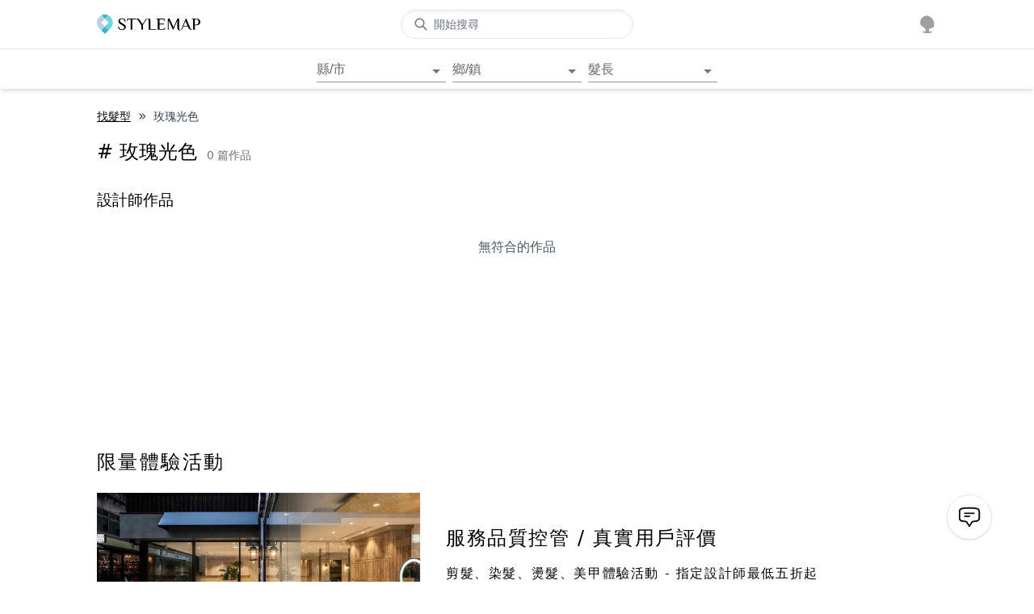

--- FILE ---
content_type: application/javascript; charset=UTF-8
request_url: https://cdn-next.style-map.com/_next/static/chunks/4175.9187eeae3ccfeab5.js
body_size: 16035
content:
"use strict";(self.webpackChunk_N_E=self.webpackChunk_N_E||[]).push([[4175],{28442:function(e,t){t.Z=function(e){return"string"===typeof e}},6135:function(e,t,n){var o=n(63366),r=n(87462),i=n(67294),a=n(59766),l=(n(45697),n(27192)),s=n(70787),d=n(42151),u=n(54502),c=n(24707),p=n(85893);const m=["disableUnderline","components","componentsProps","fullWidth","hiddenLabel","inputComponent","multiline","type"],f=(0,d.ZP)(s.Ej,{shouldForwardProp:e=>(0,d.FO)(e)||"classes"===e,name:"MuiFilledInput",slot:"Root",overridesResolver:(e,t)=>{const{ownerState:n}=e;return[...(0,s.Gx)(e,t),!n.disableUnderline&&t.underline]}})((({theme:e,ownerState:t})=>{const n="light"===e.palette.mode,o=n?"rgba(0, 0, 0, 0.42)":"rgba(255, 255, 255, 0.7)",i=n?"rgba(0, 0, 0, 0.06)":"rgba(255, 255, 255, 0.09)";return(0,r.Z)({position:"relative",backgroundColor:i,borderTopLeftRadius:e.shape.borderRadius,borderTopRightRadius:e.shape.borderRadius,transition:e.transitions.create("background-color",{duration:e.transitions.duration.shorter,easing:e.transitions.easing.easeOut}),"&:hover":{backgroundColor:n?"rgba(0, 0, 0, 0.09)":"rgba(255, 255, 255, 0.13)","@media (hover: none)":{backgroundColor:i}},[`&.${c.Z.focused}`]:{backgroundColor:i},[`&.${c.Z.disabled}`]:{backgroundColor:n?"rgba(0, 0, 0, 0.12)":"rgba(255, 255, 255, 0.12)"}},!t.disableUnderline&&{"&:after":{borderBottom:`2px solid ${e.palette[t.color].main}`,left:0,bottom:0,content:'""',position:"absolute",right:0,transform:"scaleX(0)",transition:e.transitions.create("transform",{duration:e.transitions.duration.shorter,easing:e.transitions.easing.easeOut}),pointerEvents:"none"},[`&.${c.Z.focused}:after`]:{transform:"scaleX(1)"},[`&.${c.Z.error}:after`]:{borderBottomColor:e.palette.error.main,transform:"scaleX(1)"},"&:before":{borderBottom:`1px solid ${o}`,left:0,bottom:0,content:'"\\00a0"',position:"absolute",right:0,transition:e.transitions.create("border-bottom-color",{duration:e.transitions.duration.shorter}),pointerEvents:"none"},[`&:hover:not(.${c.Z.disabled}):before`]:{borderBottom:`1px solid ${e.palette.text.primary}`},[`&.${c.Z.disabled}:before`]:{borderBottomStyle:"dotted"}},t.startAdornment&&{paddingLeft:12},t.endAdornment&&{paddingRight:12},t.multiline&&(0,r.Z)({padding:"25px 12px 8px"},"small"===t.size&&{paddingTop:21,paddingBottom:4},t.hiddenLabel&&{paddingTop:16,paddingBottom:17}))})),h=(0,d.ZP)(s.rA,{name:"MuiFilledInput",slot:"Input",overridesResolver:s._o})((({theme:e,ownerState:t})=>(0,r.Z)({paddingTop:25,paddingRight:12,paddingBottom:8,paddingLeft:12,"&:-webkit-autofill":{WebkitBoxShadow:"light"===e.palette.mode?null:"0 0 0 100px #266798 inset",WebkitTextFillColor:"light"===e.palette.mode?null:"#fff",caretColor:"light"===e.palette.mode?null:"#fff",borderTopLeftRadius:"inherit",borderTopRightRadius:"inherit"}},"small"===t.size&&{paddingTop:21,paddingBottom:4},t.hiddenLabel&&{paddingTop:16,paddingBottom:17},t.multiline&&{paddingTop:0,paddingBottom:0,paddingLeft:0,paddingRight:0},t.startAdornment&&{paddingLeft:0},t.endAdornment&&{paddingRight:0},t.hiddenLabel&&"small"===t.size&&{paddingTop:8,paddingBottom:9}))),b=i.forwardRef((function(e,t){const n=(0,u.Z)({props:e,name:"MuiFilledInput"}),{components:i={},componentsProps:d,fullWidth:b=!1,inputComponent:v="input",multiline:Z=!1,type:g="text"}=n,y=(0,o.Z)(n,m),x=(0,r.Z)({},n,{fullWidth:b,inputComponent:v,multiline:Z,type:g}),w=(e=>{const{classes:t,disableUnderline:n}=e,o={root:["root",!n&&"underline"],input:["input"]},i=(0,l.Z)(o,c._,t);return(0,r.Z)({},t,i)})(n),S={root:{ownerState:x},input:{ownerState:x}},R=d?(0,a.Z)(d,S):S;return(0,p.jsx)(s.ZP,(0,r.Z)({components:(0,r.Z)({Root:f,Input:h},i),componentsProps:R,fullWidth:b,inputComponent:v,multiline:Z,ref:t,type:g},y,{classes:w}))}));b.muiName="Input",t.Z=b},24707:function(e,t,n){n.d(t,{_:function(){return r}});var o=n(28979);function r(e){return(0,o.Z)("MuiFilledInput",e)}const i=(0,n(76087).Z)("MuiFilledInput",["root","colorSecondary","underline","focused","disabled","adornedStart","adornedEnd","error","sizeSmall","multiline","hiddenLabel","input","inputSizeSmall","inputHiddenLabel","inputMultiline","inputAdornedStart","inputAdornedEnd"]);t.Z=i},94054:function(e,t,n){n.d(t,{Z:function(){return g}});var o=n(63366),r=n(87462),i=n(67294),a=(n(45697),n(86010)),l=n(27192),s=n(54502),d=n(42151),u=n(5108),c=n(98216),p=n(71579),m=n(47167),f=n(28979);function h(e){return(0,f.Z)("MuiFormControl",e)}(0,n(76087).Z)("MuiFormControl",["root","marginNone","marginNormal","marginDense","fullWidth","disabled"]);var b=n(85893);const v=["children","className","color","component","disabled","error","focused","fullWidth","hiddenLabel","margin","required","size","variant"],Z=(0,d.ZP)("div",{name:"MuiFormControl",slot:"Root",overridesResolver:({ownerState:e},t)=>(0,r.Z)({},t.root,t[`margin${(0,c.Z)(e.margin)}`],e.fullWidth&&t.fullWidth)})((({ownerState:e})=>(0,r.Z)({display:"inline-flex",flexDirection:"column",position:"relative",minWidth:0,padding:0,margin:0,border:0,verticalAlign:"top"},"normal"===e.margin&&{marginTop:16,marginBottom:8},"dense"===e.margin&&{marginTop:8,marginBottom:4},e.fullWidth&&{width:"100%"})));var g=i.forwardRef((function(e,t){const n=(0,s.Z)({props:e,name:"MuiFormControl"}),{children:d,className:f,color:g="primary",component:y="div",disabled:x=!1,error:w=!1,focused:S,fullWidth:R=!1,hiddenLabel:C=!1,margin:P="none",required:k=!1,size:M="medium",variant:E="outlined"}=n,F=(0,o.Z)(n,v),I=(0,r.Z)({},n,{color:g,component:y,disabled:x,error:w,fullWidth:R,hiddenLabel:C,margin:P,required:k,size:M,variant:E}),A=(e=>{const{classes:t,margin:n,fullWidth:o}=e,r={root:["root","none"!==n&&`margin${(0,c.Z)(n)}`,o&&"fullWidth"]};return(0,l.Z)(r,h,t)})(I),[O,z]=i.useState((()=>{let e=!1;return d&&i.Children.forEach(d,(t=>{if(!(0,p.Z)(t,["Input","Select"]))return;const n=(0,p.Z)(t,["Select"])?t.props.input:t;n&&(0,u.B7)(n.props)&&(e=!0)})),e})),[N,T]=i.useState((()=>{let e=!1;return d&&i.Children.forEach(d,(t=>{(0,p.Z)(t,["Input","Select"])&&(0,u.vd)(t.props,!0)&&(e=!0)})),e})),[L,W]=i.useState(!1);x&&L&&W(!1);const j=void 0===S||x?L:S;const B=i.useCallback((()=>{T(!0)}),[]),$={adornedStart:O,setAdornedStart:z,color:g,disabled:x,error:w,filled:N,focused:j,fullWidth:R,hiddenLabel:C,size:M,onBlur:()=>{W(!1)},onEmpty:i.useCallback((()=>{T(!1)}),[]),onFilled:B,onFocus:()=>{W(!0)},registerEffect:undefined,required:k,variant:E};return(0,b.jsx)(m.Z.Provider,{value:$,children:(0,b.jsx)(Z,(0,r.Z)({as:y,ownerState:I,className:(0,a.Z)(A.root,f),ref:t},F,{children:d}))})}))},15704:function(e,t,n){function o({props:e,states:t,muiFormControl:n}){return t.reduce(((t,o)=>(t[o]=e[o],n&&"undefined"===typeof e[o]&&(t[o]=n[o]),t)),{})}n.d(t,{Z:function(){return o}})},79332:function(e,t,n){var o=n(63366),r=n(87462),i=n(67294),a=(n(45697),n(27192)),l=n(59766),s=n(70787),d=n(42151),u=n(54502),c=n(7021),p=n(85893);const m=["disableUnderline","components","componentsProps","fullWidth","inputComponent","multiline","type"],f=(0,d.ZP)(s.Ej,{shouldForwardProp:e=>(0,d.FO)(e)||"classes"===e,name:"MuiInput",slot:"Root",overridesResolver:(e,t)=>{const{ownerState:n}=e;return[...(0,s.Gx)(e,t),!n.disableUnderline&&t.underline]}})((({theme:e,ownerState:t})=>{const n="light"===e.palette.mode?"rgba(0, 0, 0, 0.42)":"rgba(255, 255, 255, 0.7)";return(0,r.Z)({position:"relative"},t.formControl&&{"label + &":{marginTop:16}},!t.disableUnderline&&{"&:after":{borderBottom:`2px solid ${e.palette[t.color].main}`,left:0,bottom:0,content:'""',position:"absolute",right:0,transform:"scaleX(0)",transition:e.transitions.create("transform",{duration:e.transitions.duration.shorter,easing:e.transitions.easing.easeOut}),pointerEvents:"none"},[`&.${c.Z.focused}:after`]:{transform:"scaleX(1)"},[`&.${c.Z.error}:after`]:{borderBottomColor:e.palette.error.main,transform:"scaleX(1)"},"&:before":{borderBottom:`1px solid ${n}`,left:0,bottom:0,content:'"\\00a0"',position:"absolute",right:0,transition:e.transitions.create("border-bottom-color",{duration:e.transitions.duration.shorter}),pointerEvents:"none"},[`&:hover:not(.${c.Z.disabled}):before`]:{borderBottom:`2px solid ${e.palette.text.primary}`,"@media (hover: none)":{borderBottom:`1px solid ${n}`}},[`&.${c.Z.disabled}:before`]:{borderBottomStyle:"dotted"}})})),h=(0,d.ZP)(s.rA,{name:"MuiInput",slot:"Input",overridesResolver:s._o})({}),b=i.forwardRef((function(e,t){const n=(0,u.Z)({props:e,name:"MuiInput"}),{disableUnderline:i,components:d={},componentsProps:b,fullWidth:v=!1,inputComponent:Z="input",multiline:g=!1,type:y="text"}=n,x=(0,o.Z)(n,m),w=(e=>{const{classes:t,disableUnderline:n}=e,o={root:["root",!n&&"underline"],input:["input"]},i=(0,a.Z)(o,c.l,t);return(0,r.Z)({},t,i)})(n),S={root:{ownerState:{disableUnderline:i}}},R=b?(0,l.Z)(b,S):S;return(0,p.jsx)(s.ZP,(0,r.Z)({components:(0,r.Z)({Root:f,Input:h},d),componentsProps:R,fullWidth:v,inputComponent:Z,multiline:g,ref:t,type:y},x,{classes:w}))}));b.muiName="Input",t.Z=b},7021:function(e,t,n){n.d(t,{l:function(){return r}});var o=n(28979);function r(e){return(0,o.Z)("MuiInput",e)}const i=(0,n(76087).Z)("MuiInput",["root","formControl","focused","disabled","colorSecondary","underline","error","sizeSmall","multiline","fullWidth","input","inputSizeSmall","inputMultiline","inputTypeSearch"]);t.Z=i},70787:function(e,t,n){n.d(t,{rA:function(){return L},Ej:function(){return T},ZP:function(){return j},_o:function(){return N},Gx:function(){return z}});var o=n(63366),r=n(87462),i=n(71387),a=n(67294),l=(n(45697),n(86010)),s=n(30067),d=n(58290),u=n(87596),c=n(16600),p=n(85893);const m=["onChange","maxRows","minRows","style","value"];function f(e,t){return parseInt(e[t],10)||0}const h={visibility:"hidden",position:"absolute",overflow:"hidden",height:0,top:0,left:0,transform:"translateZ(0)"};var b=a.forwardRef((function(e,t){const{onChange:n,maxRows:i,minRows:l=1,style:b,value:v}=e,Z=(0,o.Z)(e,m),{current:g}=a.useRef(null!=v),y=a.useRef(null),x=(0,s.Z)(t,y),w=a.useRef(null),S=a.useRef(0),[R,C]=a.useState({}),P=a.useCallback((()=>{const t=y.current,n=(0,d.Z)(t).getComputedStyle(t);if("0px"===n.width)return;const o=w.current;o.style.width=n.width,o.value=t.value||e.placeholder||"x","\n"===o.value.slice(-1)&&(o.value+=" ");const r=n["box-sizing"],a=f(n,"padding-bottom")+f(n,"padding-top"),s=f(n,"border-bottom-width")+f(n,"border-top-width"),u=o.scrollHeight;o.value="x";const c=o.scrollHeight;let p=u;l&&(p=Math.max(Number(l)*c,p)),i&&(p=Math.min(Number(i)*c,p)),p=Math.max(p,c);const m=p+("border-box"===r?a+s:0),h=Math.abs(p-u)<=1;C((e=>S.current<20&&(m>0&&Math.abs((e.outerHeightStyle||0)-m)>1||e.overflow!==h)?(S.current+=1,{overflow:h,outerHeightStyle:m}):e))}),[i,l,e.placeholder]);a.useEffect((()=>{const e=(0,u.Z)((()=>{S.current=0,P()})),t=(0,d.Z)(y.current);let n;return t.addEventListener("resize",e),"undefined"!==typeof ResizeObserver&&(n=new ResizeObserver(e),n.observe(y.current)),()=>{e.clear(),t.removeEventListener("resize",e),n&&n.disconnect()}}),[P]),(0,c.Z)((()=>{P()})),a.useEffect((()=>{S.current=0}),[v]);return(0,p.jsxs)(a.Fragment,{children:[(0,p.jsx)("textarea",(0,r.Z)({value:v,onChange:e=>{S.current=0,g||P(),n&&n(e)},ref:x,rows:l,style:(0,r.Z)({height:R.outerHeightStyle,overflow:R.overflow?"hidden":null},b)},Z)),(0,p.jsx)("textarea",{"aria-hidden":!0,className:e.className,readOnly:!0,ref:w,tabIndex:-1,style:(0,r.Z)({},h,b,{padding:0})})]})})),v=n(27192),Z=n(28442),g=n(15704),y=n(47167),x=n(74423),w=n(42151),S=n(54502),R=n(98216),C=n(51705),P=n(58974),k=n(70917);function M(e){const{styles:t,defaultTheme:n={}}=e,o="function"===typeof t?e=>{return t(void 0===(o=e)||null===o||0===Object.keys(o).length?n:e);var o}:t;return(0,p.jsx)(k.xB,{styles:o})}var E=n(20164);var F=function(e){return(0,p.jsx)(M,(0,r.Z)({},e,{defaultTheme:E.Z}))},I=n(5108),A=n(55827);const O=["aria-describedby","autoComplete","autoFocus","className","color","components","componentsProps","defaultValue","disabled","disableInjectingGlobalStyles","endAdornment","error","fullWidth","id","inputComponent","inputProps","inputRef","margin","maxRows","minRows","multiline","name","onBlur","onChange","onClick","onFocus","onKeyDown","onKeyUp","placeholder","readOnly","renderSuffix","rows","size","startAdornment","type","value"],z=(e,t)=>{const{ownerState:n}=e;return[t.root,n.formControl&&t.formControl,n.startAdornment&&t.adornedStart,n.endAdornment&&t.adornedEnd,n.error&&t.error,"small"===n.size&&t.sizeSmall,n.multiline&&t.multiline,n.color&&t[`color${(0,R.Z)(n.color)}`],n.fullWidth&&t.fullWidth,n.hiddenLabel&&t.hiddenLabel]},N=(e,t)=>{const{ownerState:n}=e;return[t.input,"small"===n.size&&t.inputSizeSmall,n.multiline&&t.inputMultiline,"search"===n.type&&t.inputTypeSearch,n.startAdornment&&t.inputAdornedStart,n.endAdornment&&t.inputAdornedEnd,n.hiddenLabel&&t.inputHiddenLabel]},T=(0,w.ZP)("div",{name:"MuiInputBase",slot:"Root",overridesResolver:z})((({theme:e,ownerState:t})=>(0,r.Z)({},e.typography.body1,{color:e.palette.text.primary,lineHeight:"1.4375em",boxSizing:"border-box",position:"relative",cursor:"text",display:"inline-flex",alignItems:"center",[`&.${A.Z.disabled}`]:{color:e.palette.text.disabled,cursor:"default"}},t.multiline&&(0,r.Z)({padding:"4px 0 5px"},"small"===t.size&&{paddingTop:1}),t.fullWidth&&{width:"100%"}))),L=(0,w.ZP)("input",{name:"MuiInputBase",slot:"Input",overridesResolver:N})((({theme:e,ownerState:t})=>{const n="light"===e.palette.mode,o={color:"currentColor",opacity:n?.42:.5,transition:e.transitions.create("opacity",{duration:e.transitions.duration.shorter})},i={opacity:"0 !important"},a={opacity:n?.42:.5};return(0,r.Z)({font:"inherit",letterSpacing:"inherit",color:"currentColor",padding:"4px 0 5px",border:0,boxSizing:"content-box",background:"none",height:"1.4375em",margin:0,WebkitTapHighlightColor:"transparent",display:"block",minWidth:0,width:"100%",animationName:"mui-auto-fill-cancel",animationDuration:"10ms","&::-webkit-input-placeholder":o,"&::-moz-placeholder":o,"&:-ms-input-placeholder":o,"&::-ms-input-placeholder":o,"&:focus":{outline:0},"&:invalid":{boxShadow:"none"},"&::-webkit-search-decoration":{WebkitAppearance:"none"},[`label[data-shrink=false] + .${A.Z.formControl} &`]:{"&::-webkit-input-placeholder":i,"&::-moz-placeholder":i,"&:-ms-input-placeholder":i,"&::-ms-input-placeholder":i,"&:focus::-webkit-input-placeholder":a,"&:focus::-moz-placeholder":a,"&:focus:-ms-input-placeholder":a,"&:focus::-ms-input-placeholder":a},[`&.${A.Z.disabled}`]:{opacity:1,WebkitTextFillColor:e.palette.text.disabled},"&:-webkit-autofill":{animationDuration:"5000s",animationName:"mui-auto-fill"}},"small"===t.size&&{paddingTop:1},t.multiline&&{height:"auto",resize:"none",padding:0,paddingTop:0},"search"===t.type&&{MozAppearance:"textfield"})})),W=(0,p.jsx)(F,{styles:{"@keyframes mui-auto-fill":{from:{display:"block"}},"@keyframes mui-auto-fill-cancel":{from:{display:"block"}}}});var j=a.forwardRef((function(e,t){const n=(0,S.Z)({props:e,name:"MuiInputBase"}),{"aria-describedby":s,autoComplete:d,autoFocus:u,className:c,components:m={},componentsProps:f={},defaultValue:h,disabled:w,disableInjectingGlobalStyles:k,endAdornment:M,fullWidth:E=!1,id:F,inputComponent:z="input",inputProps:N={},inputRef:j,maxRows:B,minRows:$,multiline:D=!1,name:H,onBlur:K,onChange:q,onClick:_,onFocus:U,onKeyDown:V,onKeyUp:X,placeholder:G,readOnly:Y,renderSuffix:J,rows:Q,startAdornment:ee,type:te="text",value:ne}=n,oe=(0,o.Z)(n,O),re=null!=N.value?N.value:ne,{current:ie}=a.useRef(null!=re),ae=a.useRef(),le=a.useCallback((e=>{0}),[]),se=(0,C.Z)(N.ref,le),de=(0,C.Z)(j,se),ue=(0,C.Z)(ae,de),[ce,pe]=a.useState(!1),me=(0,x.Z)();const fe=(0,g.Z)({props:n,muiFormControl:me,states:["color","disabled","error","hiddenLabel","size","required","filled"]});fe.focused=me?me.focused:ce,a.useEffect((()=>{!me&&w&&ce&&(pe(!1),K&&K())}),[me,w,ce,K]);const he=me&&me.onFilled,be=me&&me.onEmpty,ve=a.useCallback((e=>{(0,I.vd)(e)?he&&he():be&&be()}),[he,be]);(0,P.Z)((()=>{ie&&ve({value:re})}),[re,ve,ie]);a.useEffect((()=>{ve(ae.current)}),[]);let Ze=z,ge=N;D&&"input"===Ze&&(ge=Q?(0,r.Z)({type:void 0,minRows:Q,maxRows:Q},ge):(0,r.Z)({type:void 0,maxRows:B,minRows:$},ge),Ze=b);a.useEffect((()=>{me&&me.setAdornedStart(Boolean(ee))}),[me,ee]);const ye=(0,r.Z)({},n,{color:fe.color||"primary",disabled:fe.disabled,endAdornment:M,error:fe.error,focused:fe.focused,formControl:me,fullWidth:E,hiddenLabel:fe.hiddenLabel,multiline:D,size:fe.size,startAdornment:ee,type:te}),xe=(e=>{const{classes:t,color:n,disabled:o,error:r,endAdornment:i,focused:a,formControl:l,fullWidth:s,hiddenLabel:d,multiline:u,size:c,startAdornment:p,type:m}=e,f={root:["root",`color${(0,R.Z)(n)}`,o&&"disabled",r&&"error",s&&"fullWidth",a&&"focused",l&&"formControl","small"===c&&"sizeSmall",u&&"multiline",p&&"adornedStart",i&&"adornedEnd",d&&"hiddenLabel"],input:["input",o&&"disabled","search"===m&&"inputTypeSearch",u&&"inputMultiline","small"===c&&"inputSizeSmall",d&&"inputHiddenLabel",p&&"inputAdornedStart",i&&"inputAdornedEnd"]};return(0,v.Z)(f,A.u,t)})(ye),we=m.Root||T,Se=f.root||{},Re=m.Input||L;return ge=(0,r.Z)({},ge,f.input),(0,p.jsxs)(a.Fragment,{children:[!k&&W,(0,p.jsxs)(we,(0,r.Z)({},Se,!(0,Z.Z)(we)&&{ownerState:(0,r.Z)({},ye,Se.ownerState)},{ref:t,onClick:e=>{ae.current&&e.currentTarget===e.target&&ae.current.focus(),_&&_(e)}},oe,{className:(0,l.Z)(xe.root,Se.className,c),children:[ee,(0,p.jsx)(y.Z.Provider,{value:null,children:(0,p.jsx)(Re,(0,r.Z)({ownerState:ye,"aria-invalid":fe.error,"aria-describedby":s,autoComplete:d,autoFocus:u,defaultValue:h,disabled:fe.disabled,id:F,onAnimationStart:e=>{ve("mui-auto-fill-cancel"===e.animationName?ae.current:{value:"x"})},name:H,placeholder:G,readOnly:Y,required:fe.required,rows:Q,value:re,onKeyDown:V,onKeyUp:X,type:te},ge,!(0,Z.Z)(Re)&&{as:Ze,ownerState:(0,r.Z)({},ye,ge.ownerState)},{ref:ue,className:(0,l.Z)(xe.input,ge.className),onBlur:e=>{K&&K(e),N.onBlur&&N.onBlur(e),me&&me.onBlur?me.onBlur(e):pe(!1)},onChange:(e,...t)=>{if(!ie){const t=e.target||ae.current;if(null==t)throw new Error((0,i.Z)(1));ve({value:t.value})}N.onChange&&N.onChange(e,...t),q&&q(e,...t)},onFocus:e=>{fe.disabled?e.stopPropagation():(U&&U(e),N.onFocus&&N.onFocus(e),me&&me.onFocus?me.onFocus(e):pe(!0))}}))}),M,J?J((0,r.Z)({},fe,{startAdornment:ee})):null]}))]})}))},55827:function(e,t,n){n.d(t,{u:function(){return r}});var o=n(28979);function r(e){return(0,o.Z)("MuiInputBase",e)}const i=(0,n(76087).Z)("MuiInputBase",["root","formControl","focused","disabled","adornedStart","adornedEnd","error","sizeSmall","multiline","colorSecondary","fullWidth","hiddenLabel","input","inputSizeSmall","inputMultiline","inputTypeSearch","inputAdornedStart","inputAdornedEnd","inputHiddenLabel"]);t.Z=i},5108:function(e,t,n){function o(e){return null!=e&&!(Array.isArray(e)&&0===e.length)}function r(e,t=!1){return e&&(o(e.value)&&""!==e.value||t&&o(e.defaultValue)&&""!==e.defaultValue)}function i(e){return e.startAdornment}n.d(t,{vd:function(){return r},B7:function(){return i}})},33841:function(e,t,n){n.d(t,{Z:function(){return C}});var o=n(63366),r=n(87462),i=n(67294),a=(n(45697),n(27192)),l=n(15704),s=n(74423),d=n(86010),u=n(98216),c=n(54502),p=n(42151),m=n(28979),f=n(76087);function h(e){return(0,m.Z)("MuiFormLabel",e)}var b=(0,f.Z)("MuiFormLabel",["root","colorSecondary","focused","disabled","error","filled","required","asterisk"]),v=n(85893);const Z=["children","className","color","component","disabled","error","filled","focused","required"],g=(0,p.ZP)("label",{name:"MuiFormLabel",slot:"Root",overridesResolver:({ownerState:e},t)=>(0,r.Z)({},t.root,"secondary"===e.color&&t.colorSecondary,e.filled&&t.filled)})((({theme:e,ownerState:t})=>(0,r.Z)({color:e.palette.text.secondary},e.typography.body1,{lineHeight:"1.4375em",padding:0,position:"relative",[`&.${b.focused}`]:{color:e.palette[t.color].main},[`&.${b.disabled}`]:{color:e.palette.text.disabled},[`&.${b.error}`]:{color:e.palette.error.main}}))),y=(0,p.ZP)("span",{name:"MuiFormLabel",slot:"Asterisk",overridesResolver:(e,t)=>t.asterisk})((({theme:e})=>({[`&.${b.error}`]:{color:e.palette.error.main}})));var x=i.forwardRef((function(e,t){const n=(0,c.Z)({props:e,name:"MuiFormLabel"}),{children:i,className:p,component:m="label"}=n,f=(0,o.Z)(n,Z),b=(0,s.Z)(),x=(0,l.Z)({props:n,muiFormControl:b,states:["color","required","focused","disabled","error","filled"]}),w=(0,r.Z)({},n,{color:x.color||"primary",component:m,disabled:x.disabled,error:x.error,filled:x.filled,focused:x.focused,required:x.required}),S=(e=>{const{classes:t,color:n,focused:o,disabled:r,error:i,filled:l,required:s}=e,d={root:["root",`color${(0,u.Z)(n)}`,r&&"disabled",i&&"error",l&&"filled",o&&"focused",s&&"required"],asterisk:["asterisk",i&&"error"]};return(0,a.Z)(d,h,t)})(w);return(0,v.jsxs)(g,(0,r.Z)({as:m,ownerState:w,className:(0,d.Z)(S.root,p),ref:t},f,{children:[i,x.required&&(0,v.jsxs)(y,{ownerState:w,"aria-hidden":!0,className:S.asterisk,children:["\u2009","*"]})]}))}));function w(e){return(0,m.Z)("MuiInputLabel",e)}(0,f.Z)("MuiInputLabel",["root","focused","disabled","error","required","asterisk","formControl","sizeSmall","shrink","animated","standard","filled","outlined"]);const S=["disableAnimation","margin","shrink","variant"],R=(0,p.ZP)(x,{shouldForwardProp:e=>(0,p.FO)(e)||"classes"===e,name:"MuiInputLabel",slot:"Root",overridesResolver:(e,t)=>{const{ownerState:n}=e;return[{[`& .${b.asterisk}`]:t.asterisk},t.root,n.formControl&&t.formControl,"small"===n.size&&t.sizeSmall,n.shrink&&t.shrink,!n.disableAnimation&&t.animated,t[n.variant]]}})((({theme:e,ownerState:t})=>(0,r.Z)({display:"block",transformOrigin:"top left",whiteSpace:"nowrap",overflow:"hidden",textOverflow:"ellipsis",maxWidth:"100%"},t.formControl&&{position:"absolute",left:0,top:0,transform:"translate(0, 20px) scale(1)"},"small"===t.size&&{transform:"translate(0, 17px) scale(1)"},t.shrink&&{transform:"translate(0, -1.5px) scale(0.75)",transformOrigin:"top left",maxWidth:"133%"},!t.disableAnimation&&{transition:e.transitions.create(["color","transform","max-width"],{duration:e.transitions.duration.shorter,easing:e.transitions.easing.easeOut})},"filled"===t.variant&&(0,r.Z)({zIndex:1,pointerEvents:"none",transform:"translate(12px, 16px) scale(1)",maxWidth:"calc(100% - 24px)"},"small"===t.size&&{transform:"translate(12px, 13px) scale(1)"},t.shrink&&(0,r.Z)({transform:"translate(12px, 7px) scale(0.75)",maxWidth:"calc(133% - 24px)"},"small"===t.size&&{transform:"translate(12px, 4px) scale(0.75)"})),"outlined"===t.variant&&(0,r.Z)({zIndex:1,pointerEvents:"none",transform:"translate(14px, 16px) scale(1)",maxWidth:"calc(100% - 24px)"},"small"===t.size&&{transform:"translate(14px, 9px) scale(1)"},t.shrink&&{maxWidth:"calc(133% - 24px)",transform:"translate(14px, -9px) scale(0.75)"}))));var C=i.forwardRef((function(e,t){const n=(0,c.Z)({name:"MuiInputLabel",props:e}),{disableAnimation:i=!1,shrink:d}=n,u=(0,o.Z)(n,S),p=(0,s.Z)();let m=d;"undefined"===typeof m&&p&&(m=p.filled||p.focused||p.adornedStart);const f=(0,l.Z)({props:n,muiFormControl:p,states:["size","variant","required"]}),h=(0,r.Z)({},n,{disableAnimation:i,formControl:p,shrink:m,size:f.size,variant:f.variant,required:f.required}),b=(e=>{const{classes:t,formControl:n,size:o,shrink:i,disableAnimation:l,variant:s,required:d}=e,u={root:["root",n&&"formControl",!l&&"animated",i&&"shrink","small"===o&&"sizeSmall",s],asterisk:[d&&"asterisk"]},c=(0,a.Z)(u,w,t);return(0,r.Z)({},t,c)})(h);return(0,v.jsx)(R,(0,r.Z)({"data-shrink":m,ownerState:h,ref:t},u,{classes:b}))}))},59773:function(e,t,n){const o=n(67294).createContext({});t.Z=o},57709:function(e,t,n){n.d(t,{Z:function(){return w}});var o=n(63366),r=n(87462),i=n(67294),a=(n(45697),n(27192)),l=n(42151),s=n(85893);const d=["children","classes","className","label","notched"],u=(0,l.ZP)("fieldset")({textAlign:"left",position:"absolute",bottom:0,right:0,top:-5,left:0,margin:0,padding:"0 8px",pointerEvents:"none",borderRadius:"inherit",borderStyle:"solid",borderWidth:1,overflow:"hidden",minWidth:"0%"}),c=(0,l.ZP)("legend",{skipSx:!0})((({ownerState:e,theme:t})=>(0,r.Z)({float:"unset"},void 0===e.label&&{padding:0,lineHeight:"11px",transition:t.transitions.create("width",{duration:150,easing:t.transitions.easing.easeOut})},void 0!==e.label&&(0,r.Z)({display:"block",width:"auto",padding:0,height:11,fontSize:"0.75em",visibility:"hidden",maxWidth:.01,transition:t.transitions.create("max-width",{duration:50,easing:t.transitions.easing.easeOut}),whiteSpace:"nowrap","& > span":{paddingLeft:5,paddingRight:5,display:"inline-block"}},e.notched&&{maxWidth:"100%",transition:t.transitions.create("max-width",{duration:100,easing:t.transitions.easing.easeOut,delay:50})}))));var p=n(74423),m=n(15704),f=n(54656),h=n(70787),b=n(54502);const v=["components","fullWidth","inputComponent","label","multiline","notched","type"],Z=(0,l.ZP)(h.Ej,{shouldForwardProp:e=>(0,l.FO)(e)||"classes"===e,name:"MuiOutlinedInput",slot:"Root",overridesResolver:h.Gx})((({theme:e,ownerState:t})=>{const n="light"===e.palette.mode?"rgba(0, 0, 0, 0.23)":"rgba(255, 255, 255, 0.23)";return(0,r.Z)({position:"relative",borderRadius:e.shape.borderRadius,[`&:hover .${f.Z.notchedOutline}`]:{borderColor:e.palette.text.primary},"@media (hover: none)":{[`&:hover .${f.Z.notchedOutline}`]:{borderColor:n}},[`&.${f.Z.focused} .${f.Z.notchedOutline}`]:{borderColor:e.palette[t.color].main,borderWidth:2},[`&.${f.Z.error} .${f.Z.notchedOutline}`]:{borderColor:e.palette.error.main},[`&.${f.Z.disabled} .${f.Z.notchedOutline}`]:{borderColor:e.palette.action.disabled}},t.startAdornment&&{paddingLeft:14},t.endAdornment&&{paddingRight:14},t.multiline&&(0,r.Z)({padding:"16.5px 14px"},"small"===t.size&&{padding:"8.5px 14px"}))})),g=(0,l.ZP)((function(e){const{className:t,label:n,notched:i}=e,a=(0,o.Z)(e,d),l=(0,r.Z)({},e,{notched:i,label:n});return(0,s.jsx)(u,(0,r.Z)({"aria-hidden":!0,className:t,ownerState:l},a,{children:(0,s.jsx)(c,{ownerState:l,children:n?(0,s.jsx)("span",{children:n}):(0,s.jsx)("span",{className:"notranslate",dangerouslySetInnerHTML:{__html:"&#8203;"}})})}))}),{name:"MuiOutlinedInput",slot:"NotchedOutline",overridesResolver:(e,t)=>t.notchedOutline})((({theme:e})=>({borderColor:"light"===e.palette.mode?"rgba(0, 0, 0, 0.23)":"rgba(255, 255, 255, 0.23)"}))),y=(0,l.ZP)(h.rA,{name:"MuiOutlinedInput",slot:"Input",overridesResolver:h._o})((({theme:e,ownerState:t})=>(0,r.Z)({padding:"16.5px 14px","&:-webkit-autofill":{WebkitBoxShadow:"light"===e.palette.mode?null:"0 0 0 100px #266798 inset",WebkitTextFillColor:"light"===e.palette.mode?null:"#fff",caretColor:"light"===e.palette.mode?null:"#fff",borderRadius:"inherit"}},"small"===t.size&&{padding:"8.5px 14px"},t.multiline&&{padding:0},t.startAdornment&&{paddingLeft:0},t.endAdornment&&{paddingRight:0}))),x=i.forwardRef((function(e,t){var n;const l=(0,b.Z)({props:e,name:"MuiOutlinedInput"}),{components:d={},fullWidth:u=!1,inputComponent:c="input",label:x,multiline:w=!1,notched:S,type:R="text"}=l,C=(0,o.Z)(l,v),P=(e=>{const{classes:t}=e,n=(0,a.Z)({root:["root"],notchedOutline:["notchedOutline"],input:["input"]},f.e,t);return(0,r.Z)({},t,n)})(l),k=(0,p.Z)(),M=(0,m.Z)({props:l,muiFormControl:k,states:["required"]});return(0,s.jsx)(h.ZP,(0,r.Z)({components:(0,r.Z)({Root:Z,Input:y},d),renderSuffix:e=>(0,s.jsx)(g,{className:P.notchedOutline,label:x&&M.required?n||(n=(0,s.jsxs)(i.Fragment,{children:[x,"\xa0","*"]})):x,notched:"undefined"!==typeof S?S:Boolean(e.startAdornment||e.filled||e.focused)}),fullWidth:u,inputComponent:c,multiline:w,ref:t,type:R},C,{classes:(0,r.Z)({},P,{notchedOutline:null})}))}));x.muiName="Input";var w=x},54656:function(e,t,n){n.d(t,{e:function(){return r}});var o=n(28979);function r(e){return(0,o.Z)("MuiOutlinedInput",e)}const i=(0,n(76087).Z)("MuiOutlinedInput",["root","colorSecondary","focused","disabled","adornedStart","adornedEnd","error","sizeSmall","multiline","notchedOutline","input","inputSizeSmall","inputMultiline","inputAdornedStart","inputAdornedEnd"]);t.Z=i},79490:function(e,t,n){n.d(t,{Z:function(){return it}});var o=n(87462),r=n(63366),i=n(67294),a=(n(45697),n(86010)),l=n(59766),s=n(71387),d=(n(59864),n(27192)),u=n(8038),c=n(98216),p=n(42151),m=n(54502),f=n(59773),h=n(28979),b=n(76087);function v(e){return(0,h.Z)("MuiList",e)}(0,b.Z)("MuiList",["root","padding","dense","subheader"]);var Z=n(85893);const g=["children","className","component","dense","disablePadding","subheader"],y=(0,p.ZP)("ul",{name:"MuiList",slot:"Root",overridesResolver:(e,t)=>{const{ownerState:n}=e;return[t.root,!n.disablePadding&&t.padding,n.dense&&t.dense,n.subheader&&t.subheader]}})((({ownerState:e})=>(0,o.Z)({listStyle:"none",margin:0,padding:0,position:"relative"},!e.disablePadding&&{paddingTop:8,paddingBottom:8},e.subheader&&{paddingTop:0})));var x=i.forwardRef((function(e,t){const n=(0,m.Z)({props:e,name:"MuiList"}),{children:l,className:s,component:u="ul",dense:c=!1,disablePadding:p=!1,subheader:h}=n,b=(0,r.Z)(n,g),x=i.useMemo((()=>({dense:c})),[c]),w=(0,o.Z)({},n,{component:u,dense:c,disablePadding:p}),S=(e=>{const{classes:t,disablePadding:n,dense:o,subheader:r}=e,i={root:["root",!n&&"padding",o&&"dense",r&&"subheader"]};return(0,d.Z)(i,v,t)})(w);return(0,Z.jsx)(f.Z.Provider,{value:x,children:(0,Z.jsxs)(y,(0,o.Z)({as:u,className:(0,a.Z)(S.root,s),ref:t,ownerState:w},b,{children:[h,l]}))})}));function w(e){const t=e.documentElement.clientWidth;return Math.abs(window.innerWidth-t)}var S=w,R=n(51705),C=n(58974);const P=["actions","autoFocus","autoFocusItem","children","className","disabledItemsFocusable","disableListWrap","onKeyDown","variant"];function k(e,t,n){return e===t?e.firstChild:t&&t.nextElementSibling?t.nextElementSibling:n?null:e.firstChild}function M(e,t,n){return e===t?n?e.firstChild:e.lastChild:t&&t.previousElementSibling?t.previousElementSibling:n?null:e.lastChild}function E(e,t){if(void 0===t)return!0;let n=e.innerText;return void 0===n&&(n=e.textContent),n=n.trim().toLowerCase(),0!==n.length&&(t.repeating?n[0]===t.keys[0]:0===n.indexOf(t.keys.join("")))}function F(e,t,n,o,r,i){let a=!1,l=r(e,t,!!t&&n);for(;l;){if(l===e.firstChild){if(a)return!1;a=!0}const t=!o&&(l.disabled||"true"===l.getAttribute("aria-disabled"));if(l.hasAttribute("tabindex")&&E(l,i)&&!t)return l.focus(),!0;l=r(e,l,n)}return!1}var I=i.forwardRef((function(e,t){const{actions:n,autoFocus:a=!1,autoFocusItem:l=!1,children:s,className:d,disabledItemsFocusable:c=!1,disableListWrap:p=!1,onKeyDown:m,variant:f="selectedMenu"}=e,h=(0,r.Z)(e,P),b=i.useRef(null),v=i.useRef({keys:[],repeating:!0,previousKeyMatched:!0,lastTime:null});(0,C.Z)((()=>{a&&b.current.focus()}),[a]),i.useImperativeHandle(n,(()=>({adjustStyleForScrollbar:(e,t)=>{const n=!b.current.style.width;if(e.clientHeight<b.current.clientHeight&&n){const n=`${S((0,u.Z)(e))}px`;b.current.style["rtl"===t.direction?"paddingLeft":"paddingRight"]=n,b.current.style.width=`calc(100% + ${n})`}return b.current}})),[]);const g=(0,R.Z)(b,t);let y=-1;i.Children.forEach(s,((e,t)=>{i.isValidElement(e)&&(e.props.disabled||("selectedMenu"===f&&e.props.selected||-1===y)&&(y=t))}));const w=i.Children.map(s,((e,t)=>{if(t===y){const t={};return l&&(t.autoFocus=!0),void 0===e.props.tabIndex&&"selectedMenu"===f&&(t.tabIndex=0),i.cloneElement(e,t)}return e}));return(0,Z.jsx)(x,(0,o.Z)({role:"menu",ref:g,className:d,onKeyDown:e=>{const t=b.current,n=e.key,o=(0,u.Z)(t).activeElement;if("ArrowDown"===n)e.preventDefault(),F(t,o,p,c,k);else if("ArrowUp"===n)e.preventDefault(),F(t,o,p,c,M);else if("Home"===n)e.preventDefault(),F(t,null,p,c,k);else if("End"===n)e.preventDefault(),F(t,null,p,c,M);else if(1===n.length){const r=v.current,i=n.toLowerCase(),a=performance.now();r.keys.length>0&&(a-r.lastTime>500?(r.keys=[],r.repeating=!0,r.previousKeyMatched=!0):r.repeating&&i!==r.keys[0]&&(r.repeating=!1)),r.lastTime=a,r.keys.push(i);const l=o&&!r.repeating&&E(o,r);r.previousKeyMatched&&(l||F(t,o,!1,c,k,r))?e.preventDefault():r.previousKeyMatched=!1}m&&m(e)},tabIndex:a?0:-1},h,{children:w}))})),A=n(55113),O=n(57144),z=n(5340),N=n(96514),T=n(28442),L=n(30067),W=n(57094),j=n(73633),B=n(49064),$=n(78385),D=n(58290);function H(e,t){t?e.setAttribute("aria-hidden","true"):e.removeAttribute("aria-hidden")}function K(e){return parseInt((0,D.Z)(e).getComputedStyle(e).paddingRight,10)||0}function q(e,t,n,o=[],r){const i=[t,n,...o],a=["TEMPLATE","SCRIPT","STYLE"];[].forEach.call(e.children,(e=>{-1===i.indexOf(e)&&-1===a.indexOf(e.tagName)&&H(e,r)}))}function _(e,t){let n=-1;return e.some(((e,o)=>!!t(e)&&(n=o,!0))),n}function U(e,t){const n=[],o=e.container;if(!t.disableScrollLock){if(function(e){const t=(0,W.Z)(e);return t.body===e?(0,D.Z)(e).innerWidth>t.documentElement.clientWidth:e.scrollHeight>e.clientHeight}(o)){const e=w((0,W.Z)(o));n.push({value:o.style.paddingRight,property:"padding-right",el:o}),o.style.paddingRight=`${K(o)+e}px`;const t=(0,W.Z)(o).querySelectorAll(".mui-fixed");[].forEach.call(t,(t=>{n.push({value:t.style.paddingRight,property:"padding-right",el:t}),t.style.paddingRight=`${K(t)+e}px`}))}const e=o.parentElement,t=(0,D.Z)(o),r="HTML"===(null==e?void 0:e.nodeName)&&"scroll"===t.getComputedStyle(e).overflowY?e:o;n.push({value:r.style.overflow,property:"overflow",el:r},{value:r.style.overflowX,property:"overflow-x",el:r},{value:r.style.overflowY,property:"overflow-y",el:r}),r.style.overflow="hidden"}return()=>{n.forEach((({value:e,el:t,property:n})=>{e?t.style.setProperty(n,e):t.style.removeProperty(n)}))}}var V=n(2310);function X(e){return(0,h.Z)("MuiModal",e)}(0,b.Z)("MuiModal",["root","hidden"]);const G=["BackdropComponent","BackdropProps","children","classes","className","closeAfterTransition","component","components","componentsProps","container","disableAutoFocus","disableEnforceFocus","disableEscapeKeyDown","disablePortal","disableRestoreFocus","disableScrollLock","hideBackdrop","keepMounted","manager","onBackdropClick","onClose","onKeyDown","open","theme","onTransitionEnter","onTransitionExited"];const Y=new class{constructor(){this.containers=void 0,this.modals=void 0,this.modals=[],this.containers=[]}add(e,t){let n=this.modals.indexOf(e);if(-1!==n)return n;n=this.modals.length,this.modals.push(e),e.modalRef&&H(e.modalRef,!1);const o=function(e){const t=[];return[].forEach.call(e.children,(e=>{"true"===e.getAttribute("aria-hidden")&&t.push(e)})),t}(t);q(t,e.mount,e.modalRef,o,!0);const r=_(this.containers,(e=>e.container===t));return-1!==r?(this.containers[r].modals.push(e),n):(this.containers.push({modals:[e],container:t,restore:null,hiddenSiblings:o}),n)}mount(e,t){const n=_(this.containers,(t=>-1!==t.modals.indexOf(e))),o=this.containers[n];o.restore||(o.restore=U(o,t))}remove(e){const t=this.modals.indexOf(e);if(-1===t)return t;const n=_(this.containers,(t=>-1!==t.modals.indexOf(e))),o=this.containers[n];if(o.modals.splice(o.modals.indexOf(e),1),this.modals.splice(t,1),0===o.modals.length)o.restore&&o.restore(),e.modalRef&&H(e.modalRef,!0),q(o.container,e.mount,e.modalRef,o.hiddenSiblings,!1),this.containers.splice(n,1);else{const e=o.modals[o.modals.length-1];e.modalRef&&H(e.modalRef,!1)}return t}isTopModal(e){return this.modals.length>0&&this.modals[this.modals.length-1]===e}};var J=i.forwardRef((function(e,t){const{BackdropComponent:n,BackdropProps:l,children:s,classes:u,className:c,closeAfterTransition:p=!1,component:m="div",components:f={},componentsProps:h={},container:b,disableAutoFocus:v=!1,disableEnforceFocus:g=!1,disableEscapeKeyDown:y=!1,disablePortal:x=!1,disableRestoreFocus:w=!1,disableScrollLock:S=!1,hideBackdrop:R=!1,keepMounted:C=!1,manager:P=Y,onBackdropClick:k,onClose:M,onKeyDown:E,open:F,theme:I,onTransitionEnter:A,onTransitionExited:O}=e,z=(0,r.Z)(e,G),[N,D]=i.useState(!0),K=i.useRef({}),q=i.useRef(null),_=i.useRef(null),U=(0,L.Z)(_,t),J=function(e){return!!e.children&&e.children.props.hasOwnProperty("in")}(e),Q=()=>(K.current.modalRef=_.current,K.current.mountNode=q.current,K.current),ee=()=>{P.mount(Q(),{disableScrollLock:S}),_.current.scrollTop=0},te=(0,j.Z)((()=>{const e=function(e){return"function"===typeof e?e():e}(b)||(0,W.Z)(q.current).body;P.add(Q(),e),_.current&&ee()})),ne=i.useCallback((()=>P.isTopModal(Q())),[P]),oe=(0,j.Z)((e=>{q.current=e,e&&(F&&ne()?ee():H(_.current,!0))})),re=i.useCallback((()=>{P.remove(Q())}),[P]);i.useEffect((()=>()=>{re()}),[re]),i.useEffect((()=>{F?te():J&&p||re()}),[F,re,J,p,te]);const ie=(0,o.Z)({},e,{classes:u,closeAfterTransition:p,disableAutoFocus:v,disableEnforceFocus:g,disableEscapeKeyDown:y,disablePortal:x,disableRestoreFocus:w,disableScrollLock:S,exited:N,hideBackdrop:R,keepMounted:C}),ae=(e=>{const{open:t,exited:n,classes:o}=e,r={root:["root",!t&&n&&"hidden"]};return(0,d.Z)(r,X,o)})(ie);if(!C&&!F&&(!J||N))return null;const le=()=>{D(!1),A&&A()},se=()=>{D(!0),O&&O(),p&&re()},de={};void 0===s.props.tabIndex&&(de.tabIndex="-1"),J&&(de.onEnter=(0,B.Z)(le,s.props.onEnter),de.onExited=(0,B.Z)(se,s.props.onExited));const ue=f.Root||m,ce=h.root||{};return(0,Z.jsx)($.Z,{ref:oe,container:b,disablePortal:x,children:(0,Z.jsxs)(ue,(0,o.Z)({role:"presentation"},ce,!(0,T.Z)(ue)&&{as:m,ownerState:(0,o.Z)({},ie,ce.ownerState),theme:I},z,{ref:U,onKeyDown:e=>{E&&E(e),"Escape"===e.key&&ne()&&(y||(e.stopPropagation(),M&&M(e,"escapeKeyDown")))},className:(0,a.Z)(ae.root,ce.className,c),children:[!R&&n?(0,Z.jsx)(n,(0,o.Z)({open:F,onClick:e=>{e.target===e.currentTarget&&(k&&k(e),M&&M(e,"backdropClick"))}},l)):null,(0,Z.jsx)(V.Z,{disableEnforceFocus:g,disableAutoFocus:v,disableRestoreFocus:w,isEnabled:ne,open:F,children:i.cloneElement(s,de)})]}))})}));function Q(e){return(0,h.Z)("MuiBackdrop",e)}(0,b.Z)("MuiBackdrop",["root","invisible"]);const ee=["classes","className","invisible","component","components","componentsProps","theme"];var te=i.forwardRef((function(e,t){const{classes:n,className:i,invisible:l=!1,component:s="div",components:u={},componentsProps:c={},theme:p}=e,m=(0,r.Z)(e,ee),f=(0,o.Z)({},e,{classes:n,invisible:l}),h=(e=>{const{classes:t,invisible:n}=e,o={root:["root",n&&"invisible"]};return(0,d.Z)(o,Q,t)})(f),b=u.Root||s,v=c.root||{};return(0,Z.jsx)(b,(0,o.Z)({"aria-hidden":!0},v,!(0,T.Z)(b)&&{as:s,ownerState:(0,o.Z)({},f,v.ownerState),theme:p},{ref:t},m,{className:(0,a.Z)(h.root,v.className,i)}))})),ne=n(16628);const oe=["children","components","componentsProps","className","invisible","open","transitionDuration","TransitionComponent"],re=(0,p.ZP)("div",{name:"MuiBackdrop",slot:"Root",overridesResolver:(e,t)=>{const{ownerState:n}=e;return[t.root,n.invisible&&t.invisible]}})((({ownerState:e})=>(0,o.Z)({position:"fixed",display:"flex",alignItems:"center",justifyContent:"center",right:0,bottom:0,top:0,left:0,backgroundColor:"rgba(0, 0, 0, 0.5)",WebkitTapHighlightColor:"transparent"},e.invisible&&{backgroundColor:"transparent"})));var ie=i.forwardRef((function(e,t){var n;const i=(0,m.Z)({props:e,name:"MuiBackdrop"}),{children:a,components:l={},componentsProps:s={},className:d,invisible:u=!1,open:c,transitionDuration:p,TransitionComponent:f=ne.Z}=i,h=(0,r.Z)(i,oe),b=(e=>{const{classes:t}=e;return t})((0,o.Z)({},i,{invisible:u}));return(0,Z.jsx)(f,(0,o.Z)({in:c,timeout:p},h,{children:(0,Z.jsx)(te,{className:d,invisible:u,components:(0,o.Z)({Root:re},l),componentsProps:{root:(0,o.Z)({},s.root,(!l.Root||!(0,T.Z)(l.Root))&&{ownerState:(0,o.Z)({},null==(n=s.root)?void 0:n.ownerState)})},classes:b,ref:t,children:a})}))}));const ae=["BackdropComponent","closeAfterTransition","children","components","componentsProps","disableAutoFocus","disableEnforceFocus","disableEscapeKeyDown","disablePortal","disableRestoreFocus","disableScrollLock","hideBackdrop","keepMounted"],le=(0,p.ZP)("div",{name:"MuiModal",slot:"Root",overridesResolver:(e,t)=>{const{ownerState:n}=e;return[t.root,!n.open&&n.exited&&t.hidden]}})((({theme:e,ownerState:t})=>(0,o.Z)({position:"fixed",zIndex:e.zIndex.modal,right:0,bottom:0,top:0,left:0},!t.open&&t.exited&&{visibility:"hidden"}))),se=(0,p.ZP)(ie,{name:"MuiModal",slot:"Backdrop",overridesResolver:(e,t)=>t.backdrop})({zIndex:-1});var de=i.forwardRef((function(e,t){var n;const a=(0,m.Z)({name:"MuiModal",props:e}),{BackdropComponent:l=se,closeAfterTransition:s=!1,children:d,components:u={},componentsProps:c={},disableAutoFocus:p=!1,disableEnforceFocus:f=!1,disableEscapeKeyDown:h=!1,disablePortal:b=!1,disableRestoreFocus:v=!1,disableScrollLock:g=!1,hideBackdrop:y=!1,keepMounted:x=!1}=a,w=(0,r.Z)(a,ae),[S,R]=i.useState(!0),C={closeAfterTransition:s,disableAutoFocus:p,disableEnforceFocus:f,disableEscapeKeyDown:h,disablePortal:b,disableRestoreFocus:v,disableScrollLock:g,hideBackdrop:y,keepMounted:x},P=(e=>e.classes)((0,o.Z)({},a,C,{exited:S}));return(0,Z.jsx)(J,(0,o.Z)({components:(0,o.Z)({Root:le},u),componentsProps:{root:(0,o.Z)({},c.root,(!u.Root||!(0,T.Z)(u.Root))&&{ownerState:(0,o.Z)({},null==(n=c.root)?void 0:n.ownerState)})},BackdropComponent:l,onTransitionEnter:()=>R(!1),onTransitionExited:()=>R(!0),ref:t},w,{classes:P},C,{children:d}))}));function ue(e){return(0,h.Z)("MuiPopover",e)}(0,b.Z)("MuiPopover",["root","paper"]);const ce=["onEntering"],pe=["action","anchorEl","anchorOrigin","anchorPosition","anchorReference","children","className","container","elevation","marginThreshold","open","PaperProps","transformOrigin","TransitionComponent","transitionDuration","TransitionProps"];function me(e,t){let n=0;return"number"===typeof t?n=t:"center"===t?n=e.height/2:"bottom"===t&&(n=e.height),n}function fe(e,t){let n=0;return"number"===typeof t?n=t:"center"===t?n=e.width/2:"right"===t&&(n=e.width),n}function he(e){return[e.horizontal,e.vertical].map((e=>"number"===typeof e?`${e}px`:e)).join(" ")}function be(e){return"function"===typeof e?e():e}const ve=(0,p.ZP)(de,{name:"MuiPopover",slot:"Root",overridesResolver:(e,t)=>t.root})({}),Ze=(0,p.ZP)(A.Z,{name:"MuiPopover",slot:"Paper",overridesResolver:(e,t)=>t.paper})({position:"absolute",overflowY:"auto",overflowX:"hidden",minWidth:16,minHeight:16,maxWidth:"calc(100% - 32px)",maxHeight:"calc(100% - 32px)",outline:0});var ge=i.forwardRef((function(e,t){const n=(0,m.Z)({props:e,name:"MuiPopover"}),{action:l,anchorEl:s,anchorOrigin:c={vertical:"top",horizontal:"left"},anchorPosition:p,anchorReference:f="anchorEl",children:h,className:b,container:v,elevation:g=8,marginThreshold:y=16,open:x,PaperProps:w={},transformOrigin:S={vertical:"top",horizontal:"left"},TransitionComponent:C=N.Z,transitionDuration:P="auto",TransitionProps:{onEntering:k}={}}=n,M=(0,r.Z)(n.TransitionProps,ce),E=(0,r.Z)(n,pe),F=i.useRef(),I=(0,R.Z)(F,w.ref),A=(0,o.Z)({},n,{anchorOrigin:c,anchorReference:f,elevation:g,marginThreshold:y,PaperProps:w,transformOrigin:S,TransitionComponent:C,transitionDuration:P,TransitionProps:M}),T=(e=>{const{classes:t}=e;return(0,d.Z)({root:["root"],paper:["paper"]},ue,t)})(A),L=i.useCallback((()=>{if("anchorPosition"===f)return p;const e=be(s),t=(e&&1===e.nodeType?e:(0,u.Z)(F.current).body).getBoundingClientRect();return{top:t.top+me(t,c.vertical),left:t.left+fe(t,c.horizontal)}}),[s,c.horizontal,c.vertical,p,f]),W=i.useCallback((e=>({vertical:me(e,S.vertical),horizontal:fe(e,S.horizontal)})),[S.horizontal,S.vertical]),j=i.useCallback((e=>{const t={width:e.offsetWidth,height:e.offsetHeight},n=W(t);if("none"===f)return{top:null,left:null,transformOrigin:he(n)};const o=L();let r=o.top-n.vertical,i=o.left-n.horizontal;const a=r+t.height,l=i+t.width,d=(0,z.Z)(be(s)),u=d.innerHeight-y,c=d.innerWidth-y;if(r<y){const e=r-y;r-=e,n.vertical+=e}else if(a>u){const e=a-u;r-=e,n.vertical+=e}if(i<y){const e=i-y;i-=e,n.horizontal+=e}else if(l>c){const e=l-c;i-=e,n.horizontal+=e}return{top:`${Math.round(r)}px`,left:`${Math.round(i)}px`,transformOrigin:he(n)}}),[s,f,L,W,y]),B=i.useCallback((()=>{const e=F.current;if(!e)return;const t=j(e);null!==t.top&&(e.style.top=t.top),null!==t.left&&(e.style.left=t.left),e.style.transformOrigin=t.transformOrigin}),[j]);i.useEffect((()=>{x&&B()})),i.useImperativeHandle(l,(()=>x?{updatePosition:()=>{B()}}:null),[x,B]),i.useEffect((()=>{if(!x)return;const e=(0,O.Z)((()=>{B()})),t=(0,z.Z)(s);return t.addEventListener("resize",e),()=>{e.clear(),t.removeEventListener("resize",e)}}),[s,x,B]);let $=P;"auto"!==P||C.muiSupportAuto||($=void 0);const D=v||(s?(0,u.Z)(be(s)).body:void 0);return(0,Z.jsx)(ve,(0,o.Z)({BackdropProps:{invisible:!0},className:(0,a.Z)(T.root,b),container:D,open:x,ref:t,ownerState:A},E,{children:(0,Z.jsx)(C,(0,o.Z)({appear:!0,in:x,onEntering:(e,t)=>{k&&k(e,t),B()},timeout:$},M,{children:(0,Z.jsx)(Ze,(0,o.Z)({elevation:g},w,{ref:I,className:(0,a.Z)(T.paper,w.className),children:h}))}))}))})),ye=n(2734);function xe(e){return(0,h.Z)("MuiMenu",e)}(0,b.Z)("MuiMenu",["root","paper","list"]);const we=["onEntering"],Se=["autoFocus","children","disableAutoFocusItem","MenuListProps","onClose","open","PaperProps","PopoverClasses","transitionDuration","TransitionProps","variant"],Re={vertical:"top",horizontal:"right"},Ce={vertical:"top",horizontal:"left"},Pe=(0,p.ZP)(ge,{shouldForwardProp:e=>(0,p.FO)(e)||"classes"===e,name:"MuiMenu",slot:"Root",overridesResolver:(e,t)=>t.root})({}),ke=(0,p.ZP)(A.Z,{name:"MuiMenu",slot:"Paper",overridesResolver:(e,t)=>t.paper})({maxHeight:"calc(100% - 96px)",WebkitOverflowScrolling:"touch"}),Me=(0,p.ZP)(I,{name:"MuiMenu",slot:"List",overridesResolver:(e,t)=>t.list})({outline:0});var Ee=i.forwardRef((function(e,t){const n=(0,m.Z)({props:e,name:"MuiMenu"}),{autoFocus:l=!0,children:s,disableAutoFocusItem:u=!1,MenuListProps:c={},onClose:p,open:f,PaperProps:h={},PopoverClasses:b,transitionDuration:v="auto",TransitionProps:{onEntering:g}={},variant:y="selectedMenu"}=n,x=(0,r.Z)(n.TransitionProps,we),w=(0,r.Z)(n,Se),S=(0,ye.Z)(),R="rtl"===S.direction,C=(0,o.Z)({},n,{autoFocus:l,disableAutoFocusItem:u,MenuListProps:c,onEntering:g,PaperProps:h,transitionDuration:v,TransitionProps:x,variant:y}),P=(e=>{const{classes:t}=e;return(0,d.Z)({root:["root"],paper:["paper"],list:["list"]},xe,t)})(C),k=l&&!u&&f,M=i.useRef(null);let E=-1;return i.Children.map(s,((e,t)=>{i.isValidElement(e)&&(e.props.disabled||("selectedMenu"===y&&e.props.selected||-1===E)&&(E=t))})),(0,Z.jsx)(Pe,(0,o.Z)({classes:b,onClose:p,anchorOrigin:{vertical:"bottom",horizontal:R?"right":"left"},transformOrigin:R?Re:Ce,PaperProps:(0,o.Z)({component:ke},h,{classes:(0,o.Z)({},h.classes,{root:P.paper})}),className:P.root,open:f,ref:t,transitionDuration:v,TransitionProps:(0,o.Z)({onEntering:(e,t)=>{M.current&&M.current.adjustStyleForScrollbar(e,S),g&&g(e,t)}},x),ownerState:C},w,{children:(0,Z.jsx)(Me,(0,o.Z)({onKeyDown:e=>{"Tab"===e.key&&(e.preventDefault(),p&&p(e,"tabKeyDown"))},actions:M,autoFocus:l&&(-1===E||u),autoFocusItem:k,variant:y},c,{className:(0,a.Z)(P.list,c.className),children:s}))}))}));function Fe(e){return(0,h.Z)("MuiNativeSelect",e)}var Ie=(0,b.Z)("MuiNativeSelect",["root","select","multiple","filled","outlined","standard","disabled","icon","iconOpen","iconFilled","iconOutlined","iconStandard","nativeInput"]);const Ae=["className","disabled","IconComponent","inputRef","variant"],Oe=({ownerState:e,theme:t})=>(0,o.Z)({MozAppearance:"none",WebkitAppearance:"none",userSelect:"none",borderRadius:0,cursor:"pointer","&:focus":{backgroundColor:"light"===t.palette.mode?"rgba(0, 0, 0, 0.05)":"rgba(255, 255, 255, 0.05)",borderRadius:0},"&::-ms-expand":{display:"none"},[`&.${Ie.disabled}`]:{cursor:"default"},"&[multiple]":{height:"auto"},"&:not([multiple]) option, &:not([multiple]) optgroup":{backgroundColor:t.palette.background.paper},"&&&":{paddingRight:24,minWidth:16}},"filled"===e.variant&&{"&&&":{paddingRight:32}},"outlined"===e.variant&&{borderRadius:t.shape.borderRadius,"&:focus":{borderRadius:t.shape.borderRadius},"&&&":{paddingRight:32}}),ze=(0,p.ZP)("select",{name:"MuiNativeSelect",slot:"Select",shouldForwardProp:p.FO,overridesResolver:(e,t)=>{const{ownerState:n}=e;return[t.select,t[n.variant],{[`&.${Ie.multiple}`]:t.multiple}]}})(Oe),Ne=({ownerState:e,theme:t})=>(0,o.Z)({position:"absolute",right:0,top:"calc(50% - .5em)",pointerEvents:"none",color:t.palette.action.active,[`&.${Ie.disabled}`]:{color:t.palette.action.disabled}},e.open&&{transform:"rotate(180deg)"},"filled"===e.variant&&{right:7},"outlined"===e.variant&&{right:7}),Te=(0,p.ZP)("svg",{name:"MuiNativeSelect",slot:"Icon",overridesResolver:(e,t)=>{const{ownerState:n}=e;return[t.icon,n.variant&&t[`icon${(0,c.Z)(n.variant)}`],n.open&&t.iconOpen]}})(Ne);var Le=i.forwardRef((function(e,t){const{className:n,disabled:l,IconComponent:s,inputRef:u,variant:p="standard"}=e,m=(0,r.Z)(e,Ae),f=(0,o.Z)({},e,{disabled:l,variant:p}),h=(e=>{const{classes:t,variant:n,disabled:o,multiple:r,open:i}=e,a={select:["select",n,o&&"disabled",r&&"multiple"],icon:["icon",`icon${(0,c.Z)(n)}`,i&&"iconOpen",o&&"disabled"]};return(0,d.Z)(a,Fe,t)})(f);return(0,Z.jsxs)(i.Fragment,{children:[(0,Z.jsx)(ze,(0,o.Z)({ownerState:f,className:(0,a.Z)(h.select,n),disabled:l,ref:u||t},m)),e.multiple?null:(0,Z.jsx)(Te,{as:s,ownerState:f,className:h.icon})]})})),We=n(5108),je=n(49299);function Be(e){return(0,h.Z)("MuiSelect",e)}var $e=(0,b.Z)("MuiSelect",["select","multiple","filled","outlined","standard","disabled","focused","icon","iconOpen","iconFilled","iconOutlined","iconStandard","nativeInput"]);const De=["aria-describedby","aria-label","autoFocus","autoWidth","children","className","defaultValue","disabled","displayEmpty","IconComponent","inputRef","labelId","MenuProps","multiple","name","onBlur","onChange","onClose","onFocus","onOpen","open","readOnly","renderValue","SelectDisplayProps","tabIndex","type","value","variant"],He=(0,p.ZP)("div",{name:"MuiSelect",slot:"Select",overridesResolver:(e,t)=>{const{ownerState:n}=e;return[{[`&.${$e.select}`]:t.select},{[`&.${$e.select}`]:t[n.variant]},{[`&.${$e.multiple}`]:t.multiple}]}})(Oe,{[`&.${$e.select}`]:{height:"auto",minHeight:"1.4375em",textOverflow:"ellipsis",whiteSpace:"nowrap",overflow:"hidden"}}),Ke=(0,p.ZP)("svg",{name:"MuiSelect",slot:"Icon",overridesResolver:(e,t)=>{const{ownerState:n}=e;return[t.icon,n.variant&&t[`icon${(0,c.Z)(n.variant)}`],n.open&&t.iconOpen]}})(Ne),qe=(0,p.ZP)("input",{shouldForwardProp:e=>(0,p.Dz)(e)&&"classes"!==e,name:"MuiSelect",slot:"NativeInput",overridesResolver:(e,t)=>t.nativeInput})({bottom:0,left:0,position:"absolute",opacity:0,pointerEvents:"none",width:"100%",boxSizing:"border-box"});function _e(e,t){return"object"===typeof t&&null!==t?e===t:String(e)===String(t)}function Ue(e){return null==e||"string"===typeof e&&!e.trim()}var Ve,Xe,Ge=i.forwardRef((function(e,t){const{"aria-describedby":n,"aria-label":l,autoFocus:p,autoWidth:m,children:f,className:h,defaultValue:b,disabled:v,displayEmpty:g,IconComponent:y,inputRef:x,labelId:w,MenuProps:S={},multiple:C,name:P,onBlur:k,onChange:M,onClose:E,onFocus:F,onOpen:I,open:A,readOnly:O,renderValue:z,SelectDisplayProps:N={},tabIndex:T,value:L,variant:W="standard"}=e,j=(0,r.Z)(e,De),[B,$]=(0,je.Z)({controlled:L,default:b,name:"Select"}),D=i.useRef(null),H=i.useRef(null),[K,q]=i.useState(null),{current:_}=i.useRef(null!=A),[U,V]=i.useState(),[X,G]=i.useState(!1),Y=(0,R.Z)(t,x),J=i.useCallback((e=>{H.current=e,e&&q(e)}),[]);i.useImperativeHandle(Y,(()=>({focus:()=>{H.current.focus()},node:D.current,value:B})),[B]),i.useEffect((()=>{p&&H.current.focus()}),[p]),i.useEffect((()=>{const e=(0,u.Z)(H.current).getElementById(w);if(e){const t=()=>{getSelection().isCollapsed&&H.current.focus()};return e.addEventListener("click",t),()=>{e.removeEventListener("click",t)}}}),[w]);const Q=(e,t)=>{e?I&&I(t):E&&E(t),_||(V(m?null:K.clientWidth),G(e))},ee=i.Children.toArray(f),te=e=>t=>{let n;if(t.currentTarget.hasAttribute("tabindex")){if(C){n=Array.isArray(B)?B.slice():[];const t=B.indexOf(e.props.value);-1===t?n.push(e.props.value):n.splice(t,1)}else n=e.props.value;if(e.props.onClick&&e.props.onClick(t),B!==n&&($(n),M)){const o=t.nativeEvent||t,r=new o.constructor(o.type,o);Object.defineProperty(r,"target",{writable:!0,value:{value:n,name:P}}),M(r,e)}C||Q(!1,t)}},ne=null!==K&&(_?A:X);let oe,re;delete j["aria-invalid"];const ie=[];let ae=!1,le=!1;((0,We.vd)({value:B})||g)&&(z?oe=z(B):ae=!0);const se=ee.map((e=>{if(!i.isValidElement(e))return null;let t;if(C){if(!Array.isArray(B))throw new Error((0,s.Z)(2));t=B.some((t=>_e(t,e.props.value))),t&&ae&&ie.push(e.props.children)}else t=_e(B,e.props.value),t&&ae&&(re=e.props.children);return t&&(le=!0),i.cloneElement(e,{"aria-selected":t?"true":"false",onClick:te(e),onKeyUp:t=>{" "===t.key&&t.preventDefault(),e.props.onKeyUp&&e.props.onKeyUp(t)},role:"option",selected:t,value:void 0,"data-value":e.props.value})}));ae&&(oe=C?0===ie.length?null:ie.reduce(((e,t,n)=>(e.push(t),n<ie.length-1&&e.push(", "),e)),[]):re);let de,ue=U;!m&&_&&K&&(ue=K.clientWidth),de="undefined"!==typeof T?T:v?null:0;const ce=N.id||(P?`mui-component-select-${P}`:void 0),pe=(0,o.Z)({},e,{variant:W,value:B,open:ne}),me=(e=>{const{classes:t,variant:n,disabled:o,multiple:r,open:i}=e,a={select:["select",n,o&&"disabled",r&&"multiple"],icon:["icon",`icon${(0,c.Z)(n)}`,i&&"iconOpen",o&&"disabled"],nativeInput:["nativeInput"]};return(0,d.Z)(a,Be,t)})(pe);return(0,Z.jsxs)(i.Fragment,{children:[(0,Z.jsx)(He,(0,o.Z)({ref:J,tabIndex:de,role:"button","aria-disabled":v?"true":void 0,"aria-expanded":ne?"true":"false","aria-haspopup":"listbox","aria-label":l,"aria-labelledby":[w,ce].filter(Boolean).join(" ")||void 0,"aria-describedby":n,onKeyDown:e=>{if(!O){-1!==[" ","ArrowUp","ArrowDown","Enter"].indexOf(e.key)&&(e.preventDefault(),Q(!0,e))}},onMouseDown:v||O?null:e=>{0===e.button&&(e.preventDefault(),H.current.focus(),Q(!0,e))},onBlur:e=>{!ne&&k&&(Object.defineProperty(e,"target",{writable:!0,value:{value:B,name:P}}),k(e))},onFocus:F},N,{ownerState:pe,className:(0,a.Z)(me.select,h,N.className),id:ce,children:Ue(oe)?(0,Z.jsx)("span",{className:"notranslate",dangerouslySetInnerHTML:{__html:"&#8203;"}}):oe})),(0,Z.jsx)(qe,(0,o.Z)({value:Array.isArray(B)?B.join(","):B,name:P,ref:D,"aria-hidden":!0,onChange:e=>{const t=ee.map((e=>e.props.value)).indexOf(e.target.value);if(-1===t)return;const n=ee[t];$(n.props.value),M&&M(e,n)},tabIndex:-1,disabled:v,className:me.nativeInput,autoFocus:p,ownerState:pe},j)),(0,Z.jsx)(Ke,{as:y,className:me.icon,ownerState:pe}),(0,Z.jsx)(Ee,(0,o.Z)({id:`menu-${P||""}`,anchorEl:K,open:ne,onClose:e=>{Q(!1,e)},anchorOrigin:{vertical:"bottom",horizontal:"center"},transformOrigin:{vertical:"top",horizontal:"center"}},S,{MenuListProps:(0,o.Z)({"aria-labelledby":w,role:"listbox",disableListWrap:!0},S.MenuListProps),PaperProps:(0,o.Z)({},S.PaperProps,{style:(0,o.Z)({minWidth:ue},null!=S.PaperProps?S.PaperProps.style:null)}),children:se}))]})})),Ye=n(15704),Je=n(74423),Qe=n(60224),et=n(79332),tt=n(6135),nt=n(57709);const ot=["autoWidth","children","classes","className","displayEmpty","IconComponent","id","input","inputProps","label","labelId","MenuProps","multiple","native","onClose","onOpen","open","renderValue","SelectDisplayProps","variant"],rt=i.forwardRef((function(e,t){const n=(0,m.Z)({name:"MuiSelect",props:e}),{autoWidth:s=!1,children:d,classes:u={},className:c,displayEmpty:p=!1,IconComponent:f=Qe.Z,id:h,input:b,inputProps:v,label:g,labelId:y,MenuProps:x,multiple:w=!1,native:S=!1,onClose:C,onOpen:P,open:k,renderValue:M,SelectDisplayProps:E,variant:F="outlined"}=n,I=(0,r.Z)(n,ot),A=S?Le:Ge,O=(0,Je.Z)(),z=(0,Ye.Z)({props:n,muiFormControl:O,states:["variant"]}).variant||F,N=b||{standard:Ve||(Ve=(0,Z.jsx)(et.Z,{})),outlined:(0,Z.jsx)(nt.Z,{label:g}),filled:Xe||(Xe=(0,Z.jsx)(tt.Z,{}))}[z],T=(e=>{const{classes:t}=e;return t})((0,o.Z)({},n,{classes:u})),L=(0,R.Z)(t,N.ref);return i.cloneElement(N,(0,o.Z)({inputComponent:A,inputProps:(0,o.Z)({children:d,IconComponent:f,variant:z,type:void 0,multiple:w},S?{id:h}:{autoWidth:s,displayEmpty:p,labelId:y,MenuProps:x,onClose:C,onOpen:P,open:k,renderValue:M,SelectDisplayProps:(0,o.Z)({id:h},E)},v,{classes:v?(0,l.Z)(T,v.classes):T},b?b.props.inputProps:{})},w&&S&&"outlined"===z?{notched:!0}:{},{ref:L,className:(0,a.Z)(N.props.className,c)},I))}));rt.muiName="Select";var it=rt},60224:function(e,t,n){n(67294);var o=n(88169),r=n(85893);t.Z=(0,o.Z)((0,r.jsx)("path",{d:"M7 10l5 5 5-5z"}),"ArrowDropDown")},69921:function(e,t){var n=60103,o=60106,r=60107,i=60108,a=60114,l=60109,s=60110,d=60112,u=60113,c=60120,p=60115,m=60116,f=60121,h=60122,b=60117,v=60129,Z=60131;if("function"===typeof Symbol&&Symbol.for){var g=Symbol.for;n=g("react.element"),o=g("react.portal"),r=g("react.fragment"),i=g("react.strict_mode"),a=g("react.profiler"),l=g("react.provider"),s=g("react.context"),d=g("react.forward_ref"),u=g("react.suspense"),c=g("react.suspense_list"),p=g("react.memo"),m=g("react.lazy"),f=g("react.block"),h=g("react.server.block"),b=g("react.fundamental"),v=g("react.debug_trace_mode"),Z=g("react.legacy_hidden")}function y(e){if("object"===typeof e&&null!==e){var t=e.$$typeof;switch(t){case n:switch(e=e.type){case r:case a:case i:case u:case c:return e;default:switch(e=e&&e.$$typeof){case s:case d:case m:case p:case l:return e;default:return t}}case o:return t}}}},59864:function(e,t,n){n(69921)}}]);
//# sourceMappingURL=4175.9187eeae3ccfeab5.js.map